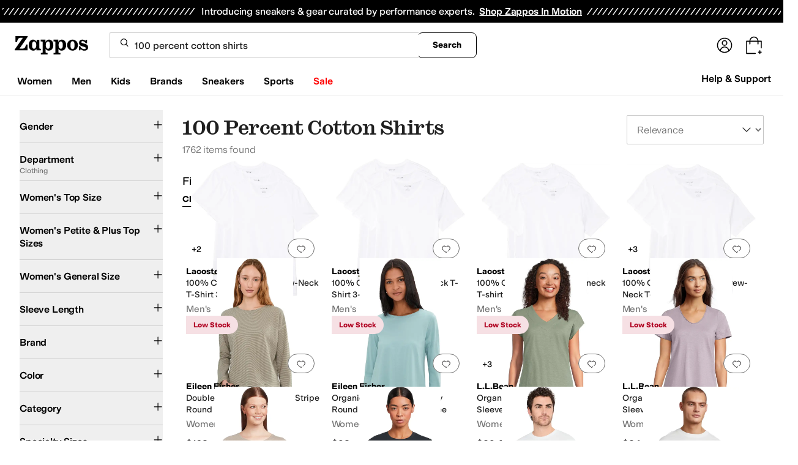

--- FILE ---
content_type: text/css
request_url: https://www.zappos.com/marty-assets/marty-zappos.2212.a90ffb96ed1eb203d247.css
body_size: 673
content:
.Ug-z{color:#1f1f1f;line-height:1.5;font:400 14px var(--m-fontBase,Open Sans,sans-serif);margin:auto;max-width:1440px;overflow:hidden;position:relative}.Ug-z h1{color:#1f1f1f;font:400 28px var(--m-fontBase,Open Sans,sans-serif);margin-bottom:0}@media (max-width:650px){.Ug-z h1{font-size:24px}}.Ug-z h2{font:600 24px var(--m-fontBase,Open Sans,sans-serif)}@media (max-width:650px){.Ug-z h2{font-size:20px}}.Ug-z h3{color:#1f1f1f;font:600 18px var(--m-fontBase,Open Sans,sans-serif)}.Ug-z h4{color:#1f1f1f;font:600 16px var(--m-fontBase,Open Sans,sans-serif)}.Ug-z h5{color:#1f1f1f;font:700 14px var(--m-fontBase,Open Sans,sans-serif)}.Ug-z h1{box-sizing:border-box;padding:0 32px 16px}.Ug-z h1 *,.Ug-z h1 :after,.Ug-z h1 :before{box-sizing:inherit}.Ug-z h1 img{max-width:100%}@media (max-width:650px){.Ug-z h1{padding:0 16px 8px}}.Ug-z hr{margin-bottom:32px}@media (max-width:650px){.Ug-z hr{margin-bottom:16px;margin-left:-12px;margin-right:-12px}}.Ll-z{display:grid;grid-template-areas:"header header header header" "menu main main main" "header2 header2 header2 header2" "menu2 main2 main2 main2"}@media (min-width:768px){.Ll-z{grid-column-gap:16px}}.Ml-z,.Nl-z,.Ol-z,.Pl-z,.Ql-z,.Rl-z{min-width:0}.Ml-z{grid-area:header}.Nl-z{grid-area:header2}.Ol-z{grid-area:menu}@media (min-width:768px){.Ol-z{padding:0 32px}}@media (min-width:1441px){.Ol-z{padding:0}}.Pl-z{grid-area:menu2}@media (min-width:768px){.Pl-z{padding:0 32px}}@media (min-width:1441px){.Pl-z{padding:0}}.Ql-z{grid-area:main}.Rl-z{grid-area:main2}.Kc-z{color:#1f1f1f;line-height:1.5;font:400 14px var(--m-fontBase,Open Sans,sans-serif)}.Kc-z h1{color:#1f1f1f;font:400 28px var(--m-fontBase,Open Sans,sans-serif);margin-bottom:0}@media (max-width:650px){.Kc-z h1{font-size:24px}}.Kc-z h2{font:600 24px var(--m-fontBase,Open Sans,sans-serif)}@media (max-width:650px){.Kc-z h2{font-size:20px}}.Kc-z h3{color:#1f1f1f;font:600 18px var(--m-fontBase,Open Sans,sans-serif)}.Kc-z h4{color:#1f1f1f;font:600 16px var(--m-fontBase,Open Sans,sans-serif)}.Kc-z h5{color:#1f1f1f;font:700 14px var(--m-fontBase,Open Sans,sans-serif)}.Kc-z:not(.Lc-z){margin:auto;max-width:1440px}.Kc-z .Mc-z{box-sizing:border-box;color:#1f1f1f;font:400 28px var(--m-fontBase,Open Sans,sans-serif);margin:0 auto 16px;padding:0 32px}.Kc-z .Mc-z *,.Kc-z .Mc-z :after,.Kc-z .Mc-z :before{box-sizing:inherit}.Kc-z .Mc-z img{max-width:100%}@media (max-width:650px){.Kc-z .Mc-z{font-size:24px}}.Kc-z .Mc-z:not(.Lc-z){max-width:1440px}.Kc-z .Mc-z.Lc-z{color:#1f1f1f;font:400 40px Schnyder S,serif}@media (max-width:650px){.Kc-z .Mc-z.Lc-z{font-size:30px}}@media (min-width:1441px){.Kc-z .Mc-z{padding:0}}@media (max-width:650px){.Kc-z .Mc-z{margin-top:24px;padding:0 12px}}.Kc-z.Lc-z,.Kc-z.Nc-z{max-width:100%}.Kc-z.Lc-z{color:#1f1f1f;line-height:1.5;font:400 16px Styrene B,sans-serif;padding:0 32px}@media (max-width:1024px){.Kc-z.Lc-z{padding:0 16px}}@media (max-width:650px){.Kc-z.Lc-z{padding:0 8px}}.Kc-z.Lc-z h1{color:#1f1f1f;font:400 40px Schnyder S,serif;margin-bottom:0}@media (max-width:650px){.Kc-z.Lc-z h1{font-size:30px}}.Kc-z.Lc-z h2{font:400 30px Schnyder S,serif}@media (max-width:650px){.Kc-z.Lc-z h2{font-size:24px}}.Kc-z.Lc-z h3{font:400 17px Schnyder S,serif;font-family:Styrene B,sans-serif;text-transform:uppercase}@media (max-width:650px){.Kc-z.Lc-z h3{font-size:30px}}.Kc-z.Lc-z h4,.Kc-z.Lc-z h5{color:#1f1f1f;font:400 16px Schnyder S,serif;font-family:Styrene B,sans-serif;text-transform:uppercase}@media (max-width:650px){.Kc-z.Lc-z h5{font-size:14px}}.Kc-z.Lc-z h6{color:#1f1f1f;font:400 14px Schnyder S,serif;font-family:Styrene B,sans-serif;text-transform:uppercase}.Kc-z.Lc-z h2{color:#1f1f1f;font:400 40px Schnyder S,serif;text-align:center}@media (max-width:650px){.Kc-z.Lc-z h2{font-size:30px}}.Kc-z.Lc-z h3{color:#1f1f1f;font:400 30px Schnyder S,serif;text-align:center;text-transform:unset}@media (max-width:650px){.Kc-z.Lc-z h3{font-size:24px}}html[data-marketplace=Zappos]:where([data-theme=zapr25]) :where(.Kc-z) :is(h1,h2,h3,h4,h5,h6){font-family:var(--font-family-heading);font-weight:500;letter-spacing:-.015em;line-height:120%}.Oc-z{display:none}

--- FILE ---
content_type: application/javascript
request_url: https://www.zappos.com/marty-assets/marty-zappos.components-cart-CartModalOrDrawer.a90ffb96ed1eb203d247.js
body_size: 6867
content:
"use strict";(self.__LOADABLE_LOADED_CHUNKS__=self.__LOADABLE_LOADED_CHUNKS__||[]).push([[8596],{2602:(e,t,a)=>{a.r(t),a.d(t,{default:()=>pe});var n=a(67294),r=a(86706),o=(a(89897),a(89442),a(28268),a(23606),a(83537)),i=(a(67830),a(73727));function s(){return s=Object.assign?Object.assign.bind():function(e){for(var t=1;t<arguments.length;t++){var a=arguments[t];for(var n in a)Object.prototype.hasOwnProperty.call(a,n)&&(e[n]=a[n])}return e},s.apply(this,arguments)}const l=(0,n.forwardRef)(((e,t)=>{const{href:a,...r}=e;return n.createElement(i.rU,s({},r,{to:a,ref:t}))}));l.displayName="HrefLink";var d=a(10485);a(27858);var c=a(73935),u=a(37901),m=a(34506),p=a(99257),f=a(13679),h=a(70790),b=a(17017),g=a(97725),v=a(41487),x=a(59663),y=a(45803),E=a(97679),C=a(13406),w=a(52095),j=a(20836),k=a(74918),N=a(3031),D=a(14850),F=a(83708),_=a(21915),I=a(1177),z=a(55364),M=a(7048),R=a(54321),O=a(35914),L=a(34278),P=a(58339),T=a(89129),A=a(86738),Z=a(16722),S=a(15445),$=a(16497),V=a(54399),B=a(20556),U=a(96036);const W="eF-z",K="fF-z",q="hF-z",H="iF-z",Y="jF-z",G="lF-z",X="oF-z",Q="rF-z",J="sF-z",ee="tF-z",te="uF-z",ae="vF-z",ne="wF-z",re="xF-z",oe="yF-z",ie="zF-z",se="AF-z",le="BF-z";const de={fetchCartItems:o.Vw,showCartModal:o.OI,navigateToCheckout:o.Hl,onCartView:g.Z$,onCartModalClose:g.Nr,onViewCartClick:g.n0,pageTypeChange:h.p},ce=(0,r.$j)((function(e){const{cart:t,customer:a,pageView:{pageType:n}}=e;return{cart:t,isRecognizedCustomer:a,sourcePageType:n}}),de),ue=ce((e=>{const{purchase:t}=(0,r.v9)(V.l6),a=(0,r.I0)(),{testId:o,router:s,marketplace:l}=(0,p.Z)(),h="zappos"===l.theme,{api:{mafia:g},cart:{cartName:v,showFitRecommendations:de},checkout:{checkoutUrl:ce,stripeApiKey:ue}}=l,[me,pe]=(0,n.useState)(),[fe,he]=(0,n.useState)(!1),be=(0,M.j)(),{cart:{cartObj:ge,cartCount:ve,loading:xe,isLoaded:ye,isModalShowing:Ee,addedStockId:Ce},fetchCartItems:we,showCartModal:je,onCartView:ke,onCartModalClose:Ne,onViewCartClick:De,pageTypeChange:Fe,isRecognizedCustomer:_e,navigateToCheckout:Ie,sourcePageType:ze}=e,Me=(0,r.v9)(B.tV),{isEnrolled:Re}=(0,A.N)(Z.Rt),{isKillswitchOn:Oe}=(0,S.x)(Z.rc),{activeItems:Le=[],savedItems:Pe=[],subtotal:Te}=ge,Ae=(0,u.G)()&&!Oe&&_e&&Re,Ze=!!Object.keys(t).length;(0,n.useEffect)((()=>{ye?void 0!==ge.activeItems&&ke({...ge,isCartModal:!0}):we().then((e=>{ke({...e,isCartModal:!0})}))}),[ge,we,ye,ke]),(0,n.useEffect)((()=>(Ve(),()=>{(0,y.sU)(document.documentElement,"scrollLock")})),[]);const Se=(0,n.useCallback)((async()=>{const{payload:e}=await(0,T.Yv)({url:g.url},{reqData:{useDiscount:!0,useGCBalance:!0}},Me),{purchaseStatus:t}=e;a({type:$.XT,payload:{purchaseStatus:t}})}),[]),$e=(0,n.useCallback)((async e=>{const t=await(0,T.Yv)({url:g.url},{reqData:e},Me),{purchaseStatus:n}=t.payload;return a({type:$.XT,payload:{purchaseStatus:n}}),n}),[]);(0,d.Z)((()=>{Ae&&!Ze&&Se(),(0,z.P)({query:"cart-modal",pageType:"cartModal"}),pe(ze),Fe(f.sL.CART_MODAL)})),(0,j.Z)(document.body,"keydown",(e=>{"Escape"!==e.key&&"Esc"!==e.key||Be()}));const Ve=()=>{document.documentElement.classList.toggle("scrollLock");const e=document.getElementById("root");e&&(e.hasAttribute("aria-hidden")?e.removeAttribute("aria-hidden"):e.setAttribute("aria-hidden","true"))},Be=()=>{Fe(me),he(!0),Ve(),setTimeout((()=>{je(!1)}),500),Ne()},Ue=()=>{De(),Be()},We=e=>{e.preventDefault(),Be(),Ie(s,b.Lh,be,t?.purchaseId)},Ke=()=>h?n.createElement("div",{"data-test-id":o("cartModalFooter"),className:ne},n.createElement("p",{className:oe},n.createElement(i.rU,{to:"/cart",onClick:Ue,className:(0,m.cn)(le,"max-md:hidden"),"data-test-id":o("viewCart")},n.createElement("span",{className:"flex items-center gap-x-2 border-b py-px pb-[1px] hover:border-b-2 hover:pb-0"},"View ",v)),n.createElement("div",{className:"max-md:flex max-md:w-full max-md:justify-between"},n.createElement("span",{"data-test-id":o("cartQuantity")},v," Subtotal (",ve," ",(0,y._6)("item",ve),")"),Te&&n.createElement("span",{"data-test-id":o("subtotal")},(0,w.EU)((0,E.tF)(Te.amount))))),n.createElement("form",{className:(0,m.cn)({"!pt-2":!Ae||!Ze}),onSubmit:We,action:`${ce}/initiate`,method:"post"},n.createElement("button",{type:"submit",disabled:xe,className:(0,m.cn)(ae,"w-full leading-none"),"data-test-id":o("proceedToCheckout")},xe?"Updating...":"Checkout")),Ae&&Ze&&!xe&&n.createElement("div",{className:"mt-3 h-10"},n.createElement(P.p,{apiKey:ue,isGuest:!1,purchaseState:t,theme:"cart",updatePurchase:$e,onClose:Be}))):n.createElement("div",{"data-test-id":o("cartModalFooter"),className:ne},n.createElement("p",{className:oe},n.createElement("span",{"data-test-id":o("cartQuantity")},v," Subtotal (",ve," ",(0,y._6)("item",ve),")"),Te&&n.createElement("span",{"data-test-id":o("subtotal")},(0,w.EU)((0,E.tF)(Te.amount)))),n.createElement("form",{onSubmit:We,action:`${ce}/initiate`,method:"post"},n.createElement(i.rU,{to:"/cart",onClick:Ue,className:(0,m.cn)(re,"zappos:leading-none"),"data-test-id":o("viewCart")},"View ",v),n.createElement("button",{type:"submit",disabled:xe,className:(0,m.cn)(ae,"zappos:leading-none"),"data-test-id":o("proceedToCheckout")},xe?"Updating...":"Proceed to Checkout")));return Ee?(0,c.createPortal)(n.createElement(k.Z,{active:Ee,shouldFocusFirstElement:!0},(e=>n.createElement(n.Fragment,null,n.createElement("div",{className:q,role:"dialog","aria-modal":"true","aria-describedby":"modalDescription",ref:e},Ce&&(()=>{const e=Le?.find((e=>e.stockId===Ce));if(!e)return null;const{stockId:t,styleId:a}=e,r={teen:a,child:t,widget:"RecordCart"};return n.createElement(x.Z,{queryParams:r})})(),n.createElement("div",{className:(0,m.cn)(Y,{[X]:!ye,[G]:fe}),"data-test-id":o("cartModal")},n.createElement("div",{className:(0,m.cn)(U.Z.header,J)},n.createElement("p",{className:(0,m.cn)(ee,"zappos:heading-m"),id:"modalDescription","data-test-id":o("cartModalHeader")},Ce?n.createElement(n.Fragment,null,n.createElement("span",{className:te}),n.createElement(O.Z,{className:"mr-1",size:24}),"Added to ",v):`My ${v}`),n.createElement("button",{type:"button",onClick:Be,"data-test-id":o("closeModal"),"aria-label":"Close"},n.createElement(R.Z,{size:32}))),ye&&ge?n.createElement(n.Fragment,null,n.createElement(_.ZP,{isForCartModal:!0}),Le.length?(()=>{const{itemsWithFitRecommended:e,itemsWithFitNotRecommended:t,itemsWithNoRecommendationAvailable:a}=(0,C.M)(Le),r=t.length;return n.createElement(n.Fragment,null,n.createElement("div",{className:(0,m.cn)(Q,"flex flex-col gap-y-6 px-4 pt-4")},n.createElement(F.ZP,{className:'"w-full p-2"'}),de?n.createElement(n.Fragment,null,Boolean(r)&&n.createElement("div",{className:ie},n.createElement("p",{className:se},1===r?"This":"These"," ",(0,y._6)("size",r)," might not fit you!"),n.createElement("p",null,"Our handy-dandy sizing feature suggests that ",(0,y._6)("this",r)," ",(0,y._6)("size",r)," might not be the best fit for you."),t.map((e=>n.createElement(L.Z,{item:e,key:e.cartItemId})))),e.map((e=>n.createElement(L.Z,{item:e,key:e.cartItemId,isRecommendedFit:!0}))),a.map((e=>n.createElement(L.Z,{item:e,key:e.cartItemId})))):n.createElement(n.Fragment,null,Le.map((e=>n.createElement(L.Z,{item:e,key:e.cartItemId})))),Pe?.map((e=>n.createElement(L.Z,{item:e,key:e.cartItemId,isUnavailable:!0})))),Ke())})():n.createElement(D.ZP,{onLinkClick:Be,className:W,isRecognizedCustomer:_e},!_e&&n.createElement("div",{className:K},n.createElement(I.Z,{onClick:()=>je(!1),"data-test-id":o("signInButton")},"Sign In")))):n.createElement(N.WF,null))),n.createElement("div",{onClick:Be,onKeyPress:Be,className:(0,m.cn)(H,{[G]:fe})})))),document.body):null})),me=(0,v.P)("CartModal",ue);const pe=function({isOpen:e}){return e?n.createElement(me,null):null}},35914:(e,t,a)=>{a.d(t,{Z:()=>i});var n=a(67294),r=a(81840);function o(){return o=Object.assign?Object.assign.bind():function(e){for(var t=1;t<arguments.length;t++){var a=arguments[t];for(var n in a)Object.prototype.hasOwnProperty.call(a,n)&&(e[n]=a[n])}return e},o.apply(this,arguments)}const i=e=>n.createElement(r.Z,o({},e,{viewBox:"0 0 32 32"}),n.createElement("path",{fill:"currentcolor",fillRule:"evenodd",d:"M16 30c7.732 0 14-6.268 14-14S23.732 2 16 2 2 8.268 2 16s6.268 14 14 14m-5.46-13.63a.8.8 0 1 0-1.08 1.18l4 3.667a.8.8 0 0 0 1.128-.047l7.804-8.45a.8.8 0 1 0-1.176-1.086L13.953 19.5z",clipRule:"evenodd"}))},54321:(e,t,a)=>{a.d(t,{Z:()=>i});var n=a(67294),r=a(81840);function o(){return o=Object.assign?Object.assign.bind():function(e){for(var t=1;t<arguments.length;t++){var a=arguments[t];for(var n in a)Object.prototype.hasOwnProperty.call(a,n)&&(e[n]=a[n])}return e},o.apply(this,arguments)}const i=e=>n.createElement(r.Z,o({},e,{viewBox:"0 0 32 32"}),n.createElement("path",{stroke:"currentcolor",strokeLinecap:"round",strokeLinejoin:"round",strokeMiterlimit:"10",d:"m8 7.333 12.333 12.334 1.834 1.833 2.5 2.5M8 24 24.667 7.333"}))},55364:(e,t,a)=>{a.d(t,{H:()=>s,P:()=>i});var n=a(58875),r=a.n(n),o=a(51813);const i=({query:e,pageType:t})=>{if(r().canUseDOM){const{location:a}=window;t&&(0,o.$D)({index:o.DK.PAGE_TYPE,key:o.Dd.PAGE_TYPE,value:t}),(0,o._L)(a.search+(a.search?"&":"?")+e),(0,o.D_)(a),(0,o._L)(a.search)}},s=({orderInfo:e})=>{e.forEach((({orderId:e,lineItems:t,pricing:{total:a}})=>{(0,o._X)({id:e,revenue:a,currency:"USD"}),t.forEach((({title:e,productId:t,asin:a,itemQuantity:n,price:r})=>{(0,o.zC)({id:t,sku:a,price:r,name:e,quantity:n})})),(0,o.T7)()}))}},96036:(e,t,a)=>{a.d(t,{Z:()=>n});const n={modalOverlay:"CF-z",modalContent:"DF-z",header:"EF-z",close:"FF-z"}},89897:(e,t,a)=>{a.d(t,{d:()=>w});var n=a(12854),r=a(32572),o=a(90512),i=a(98388),s=a(12003),l=a(85893),d=a(67294);function c(...e){return(0,i.m6)((0,o.W)(e))}var u=(0,s.j)("bg-default-minimal flex flex-col fixed data-[state=open]:animate-in data-[state=open]:duration-300 data-[state=closed]:animate-out data-[state=closed]:duration-300 ease-out",{variants:{position:{bottom:"w-full max-h-[100dvh] rounded-t-2xl bottom-0 left-0 data-[state=open]:slide-in-from-bottom-[100%] data-[state=closed]:slide-out-to-bottom-[100%]",free:"max-h-[100dvh] max-w-[100vw] rounded-2xl",right:"w-full h-[100dvh] max-w-[430px] right-0 top-0 data-[state=open]:slide-in-from-right-[100%] data-[state=closed]:slide-out-to-right-[100%]"}}}),m=(0,s.j)("bg-default-minimal border-t-minimal sticky bottom-0 left-0 right-0 border-t px-5 pt-4 pb-6",{variants:{position:{bottom:"",free:"rounded-b-2xl",right:""}}}),p=({children:e,size:t,...a})=>(0,l.jsx)("svg",{...a,fill:"none",height:t,width:t,children:e}),f=e=>(0,l.jsx)(p,{...e,viewBox:"0 0 32 32",children:(0,l.jsx)("path",{d:"M8 7.33337L24.6667 24M8 24L24.6667 7.33337",stroke:"currentcolor",strokeMiterlimit:"10",strokeLinecap:"round",strokeLinejoin:"round"})}),h="cursor-not-allowed",b="border-none text-icon-reversed",g="bg-button-transparent border border-solid",v={filled:{disabled:`${b} ${h} bg-button-disabled-subtle`,enabled:`${b} bg-button-primary hover:bg-button-hover`},filledModerate:{disabled:`border-none bg-button-transparent ${h} text-icon-disabled`,enabled:"border-none bg-button-transparent hover:bg-primary-moderate active:bg-primary-bold text-icon-primary"},icon:{disabled:`border-none ${h} text-icon-disabled`,enabled:"border-none text-icon-primary hover:text-icon-hover"},outlined:{disabled:`${g} ${h} border-button-disabled text-icon-disabled`,enabled:`${g} border-button-primary text-icon-primary hover:border-button-hover hover:text-icon-hover hover:border-2`},outlinedLight:{disabled:`${g} ${h} border-button-disabled text-icon-disabled`,enabled:`${g} border-button-reversed text-icon-reversed hover:border-button-primary-moderate hover:text-icon-primary-moderate hover:border-2`}},x={filled:"",filledModerate:"",icon:"",outlined:"border-2",outlinedLight:"border-2"},y={base:"h-[44px] w-[44px] min-w-[44px]",small:"h-[32px] w-[32px] min-w-[32px]",xsmall:"h-[24px] w-[24px] min-w-[24px]"},E={a:"a",button:"button",link:void 0},C=(0,d.forwardRef)(((e,t)=>{let{linkComponent:a,linkProps:n,children:r,href:o,isExternalLink:i=!1,size:s="base",variant:d,disabled:u,type:m,selected:p,label:f,className:h,...b}=e,g=(({href:e,isExternalLink:t,disabled:a})=>!e||a?"button":t?"a":"link")({disabled:u,href:o,isExternalLink:i}),C=(({controlType:e,href:t,type:a,disabled:n})=>"button"===e?{disabled:n,type:a||"button"}:"a"===e?{href:t}:{})({controlType:g,disabled:u,href:o,type:m}),w=E[g]??a,j="link"===g?n:{};return(0,l.jsx)(w,{...b,...C,...j,"aria-label":f,ref:t,className:c("\n  appearance-none\n  box-border\n  enabled:cursor-pointer\n  inline-flex\n  items-center\n  justify-center\n  no-underline\n  outline-offset-[3px]\n  outline-primary\n  p-0\n  rounded-full\n  select-none\n  transition\n",y[s],v[d][u?"disabled":"enabled"],p&&x[d],h),children:r})})),w=e=>{let{children:t,closeLabel:a="Close",container:o,contentClassName:i,dataTestId:s="dialogContent",footerSlot:d,headerClassName:p,headerSlot:h,overlayClassName:b,position:g,previousSlot:v,title:x,titleClassName:y,closeFocusRef:E,triggerSlot:w,...j}=e,k=h||v||x;return(0,l.jsxs)(n.fC,{...j,children:[w&&(0,l.jsx)(n.xz,{asChild:!0,children:w}),(0,l.jsxs)(n.h_,{container:o,children:[(0,l.jsx)(n.aV,{className:c("fixed inset-0 bg-overlay data-[state=open]:animate-in data-[state=open]:fade-in-0 data-[state=closed]:animate-out data-[state=closed]:fade-out-0 ease-out",b)}),(0,l.jsxs)(n.VY,{"aria-describedby":void 0,className:c(u({position:g}),i),"data-testid":(0,r.l)(s),onCloseAutoFocus:e=>{E?.current&&(e.preventDefault(),E.current?.focus())},children:[(0,l.jsxs)("div",{className:c("border-b-minimal flex shrink-0 items-center gap-2 border-b px-5 py-2",k?"justify-between":"justify-end",p),children:[k&&(0,l.jsxs)("div",{className:"flex items-center gap-2","data-slot-id":"header",children:[v&&(0,l.jsx)("div",{className:"flex shrink-0",children:v}),x&&(0,l.jsx)(n.Dx,{className:c("text-xl font-medium",y),"data-testid":(0,r.l)(s,"header"),children:x}),h]}),(0,l.jsx)(n.x8,{asChild:!0,className:"rounded-full outline-offset-2",children:(0,l.jsx)(C,{label:a,size:"base",variant:"icon","data-testid":(0,r.l)(s,"closeModal"),children:(0,l.jsx)(f,{size:32})})})]}),(0,l.jsxs)("div",{className:"flex flex-col grow relative overflow-auto",children:[(0,l.jsx)("div",{className:"grow px-5 py-5",children:t}),d&&(0,l.jsx)("div",{className:m({position:g}),"data-slot-id":"footer",children:d})]})]})]})]})};w.displayName="Drawer";var j=e=>(0,l.jsx)(p,{...e,viewBox:"0 0 32 32",children:(0,l.jsx)("path",{d:"M20 8L12 16L20 24",stroke:"currentcolor",strokeLinecap:"round",strokeLinejoin:"round"})});(0,d.forwardRef)(((e,t)=>(0,l.jsx)(C,{...e,linkComponent:"a",linkProps:{},ref:t,size:"base",variant:"icon",children:(0,l.jsx)(j,{size:32})}))).displayName="DrawerPreviousButton"},12854:(e,t,a)=>{a.d(t,{Dx:()=>ne,VY:()=>ae,aV:()=>te,dk:()=>re,fC:()=>Q,h_:()=>ee,x8:()=>oe,xz:()=>J});var n=a(67294),r=a(36206),o=a(28771),i=a(25360),s=a(91276),l=a(77342),d=a(64369),c=a(95420),u=a(42651),m=a(29115),p=a(75320),f=a(27552),h=a(7219),b=a(23541),g=a(88426),v=a(85893),x="Dialog",[y,E]=(0,i.b)(x),[C,w]=y(x),j=e=>{const{__scopeDialog:t,children:a,open:r,defaultOpen:o,onOpenChange:i,modal:d=!0}=e,c=n.useRef(null),u=n.useRef(null),[m,p]=(0,l.T)({prop:r,defaultProp:o??!1,onChange:i,caller:x});return(0,v.jsx)(C,{scope:t,triggerRef:c,contentRef:u,contentId:(0,s.M)(),titleId:(0,s.M)(),descriptionId:(0,s.M)(),open:m,onOpenChange:p,onOpenToggle:n.useCallback((()=>p((e=>!e))),[p]),modal:d,children:a})};j.displayName=x;var k="DialogTrigger",N=n.forwardRef(((e,t)=>{const{__scopeDialog:a,...n}=e,i=w(k,a),s=(0,o.e)(t,i.triggerRef);return(0,v.jsx)(p.WV.button,{type:"button","aria-haspopup":"dialog","aria-expanded":i.open,"aria-controls":i.contentId,"data-state":K(i.open),...n,ref:s,onClick:(0,r.M)(e.onClick,i.onOpenToggle)})}));N.displayName=k;var D="DialogPortal",[F,_]=y(D,{forceMount:void 0}),I=e=>{const{__scopeDialog:t,forceMount:a,children:r,container:o}=e,i=w(D,t);return(0,v.jsx)(F,{scope:t,forceMount:a,children:n.Children.map(r,(e=>(0,v.jsx)(m.z,{present:a||i.open,children:(0,v.jsx)(u.h,{asChild:!0,container:o,children:e})})))})};I.displayName=D;var z="DialogOverlay",M=n.forwardRef(((e,t)=>{const a=_(z,e.__scopeDialog),{forceMount:n=a.forceMount,...r}=e,o=w(z,e.__scopeDialog);return o.modal?(0,v.jsx)(m.z,{present:n||o.open,children:(0,v.jsx)(O,{...r,ref:t})}):null}));M.displayName=z;var R=(0,g.Z8)("DialogOverlay.RemoveScroll"),O=n.forwardRef(((e,t)=>{const{__scopeDialog:a,...n}=e,r=w(z,a);return(0,v.jsx)(h.Z,{as:R,allowPinchZoom:!0,shards:[r.contentRef],children:(0,v.jsx)(p.WV.div,{"data-state":K(r.open),...n,ref:t,style:{pointerEvents:"auto",...n.style}})})})),L="DialogContent",P=n.forwardRef(((e,t)=>{const a=_(L,e.__scopeDialog),{forceMount:n=a.forceMount,...r}=e,o=w(L,e.__scopeDialog);return(0,v.jsx)(m.z,{present:n||o.open,children:o.modal?(0,v.jsx)(T,{...r,ref:t}):(0,v.jsx)(A,{...r,ref:t})})}));P.displayName=L;var T=n.forwardRef(((e,t)=>{const a=w(L,e.__scopeDialog),i=n.useRef(null),s=(0,o.e)(t,a.contentRef,i);return n.useEffect((()=>{const e=i.current;if(e)return(0,b.Ry)(e)}),[]),(0,v.jsx)(Z,{...e,ref:s,trapFocus:a.open,disableOutsidePointerEvents:!0,onCloseAutoFocus:(0,r.M)(e.onCloseAutoFocus,(e=>{e.preventDefault(),a.triggerRef.current?.focus()})),onPointerDownOutside:(0,r.M)(e.onPointerDownOutside,(e=>{const t=e.detail.originalEvent,a=0===t.button&&!0===t.ctrlKey;(2===t.button||a)&&e.preventDefault()})),onFocusOutside:(0,r.M)(e.onFocusOutside,(e=>e.preventDefault()))})})),A=n.forwardRef(((e,t)=>{const a=w(L,e.__scopeDialog),r=n.useRef(!1),o=n.useRef(!1);return(0,v.jsx)(Z,{...e,ref:t,trapFocus:!1,disableOutsidePointerEvents:!1,onCloseAutoFocus:t=>{e.onCloseAutoFocus?.(t),t.defaultPrevented||(r.current||a.triggerRef.current?.focus(),t.preventDefault()),r.current=!1,o.current=!1},onInteractOutside:t=>{e.onInteractOutside?.(t),t.defaultPrevented||(r.current=!0,"pointerdown"===t.detail.originalEvent.type&&(o.current=!0));const n=t.target,i=a.triggerRef.current?.contains(n);i&&t.preventDefault(),"focusin"===t.detail.originalEvent.type&&o.current&&t.preventDefault()}})})),Z=n.forwardRef(((e,t)=>{const{__scopeDialog:a,trapFocus:r,onOpenAutoFocus:i,onCloseAutoFocus:s,...l}=e,u=w(L,a),m=n.useRef(null),p=(0,o.e)(t,m);return(0,f.EW)(),(0,v.jsxs)(v.Fragment,{children:[(0,v.jsx)(c.M,{asChild:!0,loop:!0,trapped:r,onMountAutoFocus:i,onUnmountAutoFocus:s,children:(0,v.jsx)(d.XB,{role:"dialog",id:u.contentId,"aria-describedby":u.descriptionId,"aria-labelledby":u.titleId,"data-state":K(u.open),...l,ref:p,onDismiss:()=>u.onOpenChange(!1)})}),(0,v.jsxs)(v.Fragment,{children:[(0,v.jsx)(G,{titleId:u.titleId}),(0,v.jsx)(X,{contentRef:m,descriptionId:u.descriptionId})]})]})})),S="DialogTitle",$=n.forwardRef(((e,t)=>{const{__scopeDialog:a,...n}=e,r=w(S,a);return(0,v.jsx)(p.WV.h2,{id:r.titleId,...n,ref:t})}));$.displayName=S;var V="DialogDescription",B=n.forwardRef(((e,t)=>{const{__scopeDialog:a,...n}=e,r=w(V,a);return(0,v.jsx)(p.WV.p,{id:r.descriptionId,...n,ref:t})}));B.displayName=V;var U="DialogClose",W=n.forwardRef(((e,t)=>{const{__scopeDialog:a,...n}=e,o=w(U,a);return(0,v.jsx)(p.WV.button,{type:"button",...n,ref:t,onClick:(0,r.M)(e.onClick,(()=>o.onOpenChange(!1)))})}));function K(e){return e?"open":"closed"}W.displayName=U;var q="DialogTitleWarning",[H,Y]=(0,i.k)(q,{contentName:L,titleName:S,docsSlug:"dialog"}),G=({titleId:e})=>{const t=Y(q),a=`\`${t.contentName}\` requires a \`${t.titleName}\` for the component to be accessible for screen reader users.\n\nIf you want to hide the \`${t.titleName}\`, you can wrap it with our VisuallyHidden component.\n\nFor more information, see https://radix-ui.com/primitives/docs/components/${t.docsSlug}`;return n.useEffect((()=>{if(e){document.getElementById(e)||console.error(a)}}),[a,e]),null},X=({contentRef:e,descriptionId:t})=>{const a=`Warning: Missing \`Description\` or \`aria-describedby={undefined}\` for {${Y("DialogDescriptionWarning").contentName}}.`;return n.useEffect((()=>{const n=e.current?.getAttribute("aria-describedby");if(t&&n){document.getElementById(t)||console.warn(a)}}),[a,e,t]),null},Q=j,J=N,ee=I,te=M,ae=P,ne=$,re=B,oe=W}}]);
//# sourceMappingURL=marty-zappos.components-cart-CartModalOrDrawer.a90ffb96ed1eb203d247.js.map